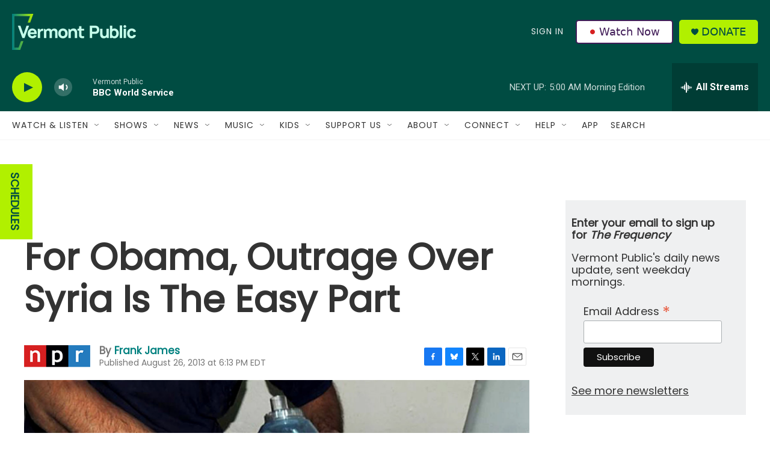

--- FILE ---
content_type: text/html; charset=utf-8
request_url: https://www.google.com/recaptcha/api2/aframe
body_size: 266
content:
<!DOCTYPE HTML><html><head><meta http-equiv="content-type" content="text/html; charset=UTF-8"></head><body><script nonce="UC9bWI9m81NrTfrz-7PaVw">/** Anti-fraud and anti-abuse applications only. See google.com/recaptcha */ try{var clients={'sodar':'https://pagead2.googlesyndication.com/pagead/sodar?'};window.addEventListener("message",function(a){try{if(a.source===window.parent){var b=JSON.parse(a.data);var c=clients[b['id']];if(c){var d=document.createElement('img');d.src=c+b['params']+'&rc='+(localStorage.getItem("rc::a")?sessionStorage.getItem("rc::b"):"");window.document.body.appendChild(d);sessionStorage.setItem("rc::e",parseInt(sessionStorage.getItem("rc::e")||0)+1);localStorage.setItem("rc::h",'1768207102903');}}}catch(b){}});window.parent.postMessage("_grecaptcha_ready", "*");}catch(b){}</script></body></html>

--- FILE ---
content_type: application/javascript
request_url: https://pym.nprapps.org/pym-loader.v1.min.js
body_size: 450
content:
/*! pym-loader.js - v1.3.2 - 2018-02-13 */

!function(a,b){var c=function(a){var b=document.createEvent("Event");b.initEvent("pym-loader:"+a,!0,!0),document.dispatchEvent(b)},d=function(a,b){return!!a&&(b||c("pym-loaded"),a.autoInit(),!0)},e="https://pym.nprapps.org/pym.v1.min.js";(function(b){if(void 0!==a){b=b.split(".js")[0];var c="context_"+b.split("/").slice(-1)[0];return a.config({context:c,paths:{pym:b},shim:{pym:{exports:"pym"}}})(["require","pym"],function(a,b){d(b)}),!0}return!1})(e)||function(a){return void 0!==b&&"function"==typeof b.getScript&&(b.getScript(a).done(function(){d(window.pym)}),!0)}(e)||function(a){var b=document.getElementsByTagName("head")[0],c=document.createElement("script");c.type="text/javascript",c.src=a,c.onload=function(){b&&c.parentNode&&b.removeChild(c),d(window.pym)},b.appendChild(c)}(e);var f=function(){return document.removeEventListener("DOMContentLoaded",f),window.removeEventListener("load",f),d(window.pym,!0)};window.document.addEventListener("DOMContentLoaded",f),window.addEventListener("load",f)}(window.requirejs,window.jQuery);